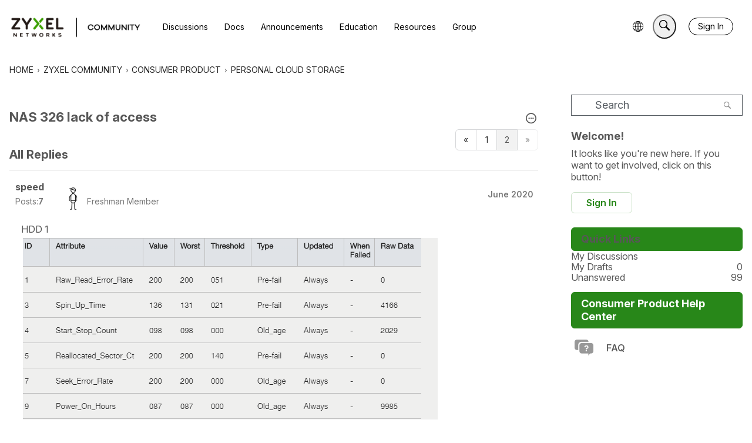

--- FILE ---
content_type: application/x-javascript
request_url: https://community.zyxel.com/dist/v2/forum/chunks/addons/dashboard/MembersSearchDomain.CzHBRiuJ.min.js
body_size: -145
content:
const __vite__mapDeps=(i,m=__vite__mapDeps,d=(m.f||(m.f=["../lavendermoon/forum.CknaH5fs.css"])))=>i.map(i=>d[i]);
import{S as e,_ as o}from"../../../entries/forum.moIeJxBI.min.js";const _=new e("members",()=>o(()=>import("./MembersSearchDomain.loadable.z_G_d4gT.min.js"),__vite__mapDeps([0]),import.meta.url));export{_ as M};


--- FILE ---
content_type: application/x-javascript
request_url: https://community.zyxel.com/dist/v2/forum/entries/addons/zyxel/forum.Bxb4isxi.min.js
body_size: 3356
content:
import{bg as t,q as e,bq as d,f as B,v as R,V as T,g as l,dw as f,dx as y,dy as W,dz as E,M as o,z as r,dA as H,dB as A,bo as O,bp as z,t as L,aS as k}from"../../forum.moIeJxBI.min.js";import{o as p,j as b,M as V}from"../../../vendor/vendor/react-core.DB6kRN5F.min.js";t(".search-section",{position:"relative",marginBottom:e(15)});t(".Vanilla .search-section form > div > button",{right:e(18),left:"unset"});const u="#555B61",v="#808389",C="#0F69B3",M="#F20203",c="#64BE00",j=()=>({smallMobile:s=>d({maxWidth:376},s),mobile:s=>d({maxWidth:806},{...s}),tablet:s=>d({maxWidth:991},s),desktopLarge:s=>d({maxWidth:1200},s),large:s=>d({minWidth:1200},s)}),a=j(),U=B(()=>({contentBoxes:R("discussionStory")("contentBoxes",T.contentBoxes(l().contentBoxes),{depth1:{borderType:f.NONE},depth2:{borderType:f.BORDER,border:{color:u,radius:6},itemSpacing:4,itemSpacingOnAllItems:!0},depth3:{borderType:f.NONE}})})),P=U();y.contentBoxes(P.contentBoxes,"DiscussionList","#LatestStories");y.contentBoxes(P.contentBoxes,"DiscussionList.StoriesCatalogue");t("#LatestStories",{marginBottom:e(20)});t("#LatestStories .LatestStories-Header, #LatestStories .LatestStories-Header h5",{marginBottom:e(15)});t("#LatestStories .DataList .Item .Meta-Discussion",{display:"none"});t("#LatestStories .DataList .Item .Meta.User-Info",{display:"inline-flex",padding:e(6),order:2});t("#LatestStories .DataList .Item .Meta.User-Info .MItem",{display:"inline"});t("#LatestStories .DataList .Item .Meta.User-Info .StartedBy",{marginLeft:0});t("#LatestStories .DataList .Item .userCardWrapper",{display:"none"});t("#LatestStories .DataList .Item .Meta.User-Info .userCardWrapper",{display:"inline-flex"});t("#LatestStories .DataList .Item .ItemContent",{padding:e(10),flex:"none",minHeight:e(150),order:3});t("#LatestStories .LatestStories-Footer",{display:"flex",justifyContent:"center",alignItems:"center",marginTop:e(10)});t("#LatestStories .DataList",{display:"flex",marginRight:"auto",marginLeft:"auto",justifyContent:"space-between"},a.mobile({flexDirection:"column"}));t("#LatestStories .Item .LatestStories-Footer a",{},a.mobile({marginRight:"auto"}));const N=B(()=>{const n=R("discussionCommunityHighlight"),m={depth1:{spacing:{bottom:30}}};return{contentBoxes:n("contentBoxes",T.contentBoxes(W().contentBoxes),m)}}),_=()=>{const n=N();y.contentBoxes(n.contentBoxes,"DiscussionList","#CommunityHighlight"),E({"#CommunityHighlight":{".DataList":{".PromotedGroup:first-child .Item:first-child::before":{...o.border({bottom:{style:"none"},left:{style:"none"},right:{style:"none"},radius:0,top:{color:C,style:"solid"}})},".Item":{".Body .BodyLink, .AuthorWrap, .Meta .MItem":{display:"none"},".Body .Discussion-Extra-Meta":{display:"flex",justifyContent:"flex-start",right:0,width:r(30),...a.mobile({marginTop:e(5),paddingLeft:0,position:"relative",width:r(100),flexWrap:"wrap"}),".MetaCountItem":{display:"flex",flexFlow:"column",minWidth:"initial",marginRight:e(10),...a.mobile({flexFlow:"row"})},".MetaCountItem span":{...a.mobile({...o.margin({right:5}),...o.padding({all:2})})},".MetaCountItem:before":{display:"none"},".MetaCountItem.Count-Reaction":{display:"none"},".ExtraMItem.LastPostDate":{display:"flex"},".ExtraMItem.LastPostDate .ExtraMItem-Label":{...o.padding({top:31}),...a.mobile({...o.padding({top:0})})}},".Title":{width:r(60),...a.mobile({width:r(100),position:"relative"})},".Title a":{...o.font({size:l().fonts.size.large,weight:l().fonts.weights.normal})}}}}})},$=".isHomepage";t(".Meta.User-Info",{display:"none"});t(`${$} .MainContent h4`,{fontSize:l().fonts.size.title,marginBottom:e(10)});_();t("#DiscussionsTabs .DataList .Item:first-child",{borderTop:"none"});t("#DiscussionsTabs .PhotoWrap, #DiscussionsTabs .catalogue-image-wrapper",{display:"none"});t("body.isHomepage .Content > *",{display:"none","&#LatestStories, &#CommunityHighlight, &#DiscussionsTabs, &.DismissMessage":{display:"block"}});t(".Categories.StoriesCatalogue .DataList",{display:"flex",marginRight:"auto",marginLeft:"auto",justifyContent:"space-between",flexWrap:"wrap",borderTopColor:C,borderTopStyle:"solid",borderTopWidth:"thin",paddingTop:e(10)},a.mobile({flexDirection:"column"}));t(".Categories.StoriesCatalogue .DataList .Item.CatalogueRow .Options, #LatestStories .DataList .Item .Options",{top:e(155)});t(".Categories.StoriesCatalogue .DataList .Item.CatalogueRow .ItemContent",{padding:0,flex:"none"});t(".Categories.StoriesCatalogue .DataList .Item.CatalogueRow .Title .AdminCheck, #LatestStories .DataList .Item .Title .AdminCheck",{marginRight:e(10)});t(".Categories.StoriesCatalogue .DataList .Item.CatalogueRow .Title, #LatestStories .DataList .Item .Title",{display:"inline-flex",width:r(100),...o.font({transform:"uppercase",weight:"bold"})});t(".Categories.StoriesCatalogue .DataList .Item.CatalogueRow .Title a:hover, #LatestStories .DataList .Item .Title a:hover",{...o.font({color:c})});t(".Categories.StoriesCatalogue .DataList .Item.CatalogueRow .Meta-Discussion",{display:"none"});t(".Categories.StoriesCatalogue .DataList .Item.CatalogueRow .Meta.User-Info",{display:"inline-flex",padding:e(6),order:2});t(".Categories.StoriesCatalogue .DataList .Item.CatalogueRow .Meta.User-Info .MItem",{display:"inline"});t(".Categories.StoriesCatalogue .DataList .Item.CatalogueRow .Meta.User-Info .StartedBy",{marginLeft:0});t(".Categories.StoriesCatalogue .DataList .Item.CatalogueRow .userCardWrapper",{display:"none"});t(".Categories.StoriesCatalogue .DataList .Item.CatalogueRow .Meta.User-Info .userCardWrapper",{display:"inline-flex"});t(".Categories.StoriesCatalogue .DataList .Item.CatalogueRow .ItemContent",{padding:e(10),minHeight:e(200),order:3});t(".StoriesCatalogue .DataList.Discussions .Item.CatalogueRow.ItemDiscussion-withPhoto .Discussion.ItemContent, #LatestStories .DataList.Discussions .Item.CatalogueRow.ItemDiscussion-withPhoto .Discussion.ItemContent",{paddingLeft:H(10)});t(".Categories.StoriesCatalogue .Item.CatalogueRow .catalogue-image-wrapper, #LatestStories .Item .catalogue-image-wrapper",{height:e(150),display:"flex",width:r(100),marginRight:"auto",boxShadow:"none",order:1,overflow:"hidden",...o.border({top:{radius:6},bottom:{radius:0},style:"none"})});t(".Categories.StoriesCatalogue .Item.CatalogueRow .catalogue-image-wrapper img, #LatestStories .Item .catalogue-image-wrapper img",{width:r(100),minHeight:e(150),height:"auto"});t(".Categories.StoriesCatalogue .DataList .Item.CatalogueRow, #LatestStories .DataList .Item",{paddingLeft:0,paddingRight:0,flex:"0 0 calc(32.33333333% - 0.5em)",flexGrow:1,...o.margin({right:8,bottom:30}),paddingTop:0,padding:H(0)},a.mobile({marginRight:e(0),width:r(100),flex:1}));t(".Categories.StoriesCatalogue .DataList .Item.CatalogueRow .Discussion-Extra-Meta .MetaCountItem",{marginRight:"auto",marginLeft:"auto"});t(".Categories.StoriesCatalogue .DataList .Item.CatalogueRow .Discussion-Extra-Meta .MetaCountItem .ExtraMItem-Label",{display:"none"});t(".Categories.StoriesCatalogue .Item.CatalogueRow .Discussion-Extra-Meta",{display:"flex"},a.mobile({justifyContent:"center"}));t(".Item .Meta .Tag",{$nest:{"&.Tag-Announcement":{borderColor:M,color:M},"&.QnA-Tag-Accepted, &.QnA-Accepted":{borderColor:c,color:c},"&.QnA-Tag-Question, &.QnA-Tag-Answered":{display:"none"}}});const w="h4,h3,h2",F=".Panel.Panel-main .pageHeadingBox.pageHeadingBox.pageHeadingBox.pageHeadingBox.pageHeadingBox",G=".Panel.Panel-main .Box",i=l();p({[G]:{[w]:{backgroundColor:i.mainColors.primary.toString(),fontSize:i.fonts.size.subTitle,...o.font({color:i.elementaryColors.white.toString(),size:i.fonts.size.subTitle}),...o.background({color:i.mainColors.primary.toString()}),...o.padding({horizontal:i.spacer.headingBox,vertical:i.spacer.headingBoxCompact}),...o.border(i.border)}},[F]:{...o.border(i.border),...o.font({color:i.elementaryColors.white.toString(),size:i.fonts.size.subTitle}),...o.background({color:i.mainColors.primary.toString()}),...o.padding({horizontal:i.spacer.headingBox,top:i.spacer.headingBoxCompact}),[w]:{...o.border({style:"none"})}}});const Q=()=>{E({".Discussion-Extra-Meta":{order:3,display:"flex",width:r(100),alignItems:"center",justifyContent:"flex-start",...o.font({size:14}),position:"absolute",bottom:0,...o.padding({vertical:10,bottom:5}),".Count-Reaction,.Count-Comment,.Count-View":{minWidth:58,textAlign:"center",display:"inline-flex"},".Count-Comment::before, .Count-View::before,.Count-Reaction:before":{display:"flex",alignItems:"center",justifyContent:"center",verticalAlign:"middle",height:30},".Count-Comment::before,.Count-View::before,.ReactionLike::before,.ReactionMeToo::before":{...o.font({size:30})},".ExtraMItem":{...o.padding({horizontal:4})},".ExtraMItem-Value":{...o.padding({all:5})},".ExtraMItem.LastPostDate":{display:"none"}}})};t(".Vanilla .Content .PageControls",{justifyContent:"flex-end",$nest:{".Pager > span, .Pager > a":{border:"none"},".Pager.NumberedPager > a.Highlight":{backgroundColor:"transparent",fontWeight:"bold"}}});t(".Content .MessageList .Item-BodyWrap .Button",{color:l().elementaryColors.white.toString()});p({".Item .idea-counter-module .uservote .arrow::before, .Item .idea-counter-module .uservote .arrow::after":{borderColor:v}});p({".Item .idea-counter-module .arrow::before, .Item .idea-counter-module .arrow::after":{borderColor:v}});p({".WhosOnline.Box .PhotoGrid ":{...o.padding({top:12})}});Q();const q=".Discussions .ItemContent .Meta-Discussion";t(q,{display:"flex",$nest:{".MItem.LastCommentBy":{display:"none"},".MItem":{marginTop:e(4),display:"none",$nest:{"&.StartedBy, &.StartedDate":{display:"inline",order:1},"&.bar, &.LastPostBy, &.LastPostDate":{display:"inline",order:2}}},".MItem.IdeationTag":{display:"inline-block"}}},a.mobile({display:"inherit"}));t(".Section-DiscussionList",{$nest:{h4:{fontSize:l().fonts.size.title,marginBottom:e(10)},".DataList":{marginLeft:0,$nest:{".Item:first-child::before":{...o.border({bottom:{style:"none"},left:{style:"none"},right:{style:"none"},radius:0,top:{color:C,style:"solid"}})},".Item":{$nest:{".Discussion-Extra-Meta":{display:"none"},".Meta .Discussion-Extra-Meta":{$nest:{".MetaCountItem":{display:"flex",flexFlow:"column",minWidth:"initial",marginRight:e(10)},".MetaCountItem:before":{display:"none"},".MetaCountItem.Count-Reaction":{display:"none"}}},".Meta-Discussion":{display:"inline-flex"},".MItem":{marginLeft:0,marginRight:e(3)},".HasNew":{marginLeft:0,marginRight:e(3)},".Count-View":{marginRight:0}}}}}}});t(".Section-DiscussionList .DataList .Item .Meta .Discussion-Extra-Meta",{display:"flex",justifyContent:"flex-end",right:0,width:e(300)},a.mobile({marginTop:e(5),paddingLeft:0,justifyContent:"flex-start",position:"relative",width:r(100),flexWrap:"wrap"}));t(".Section-DiscussionList .DataList .Item .Meta .Discussion-Extra-Meta .MetaCountItem span",{},a.mobile({...o.margin({right:5}),...o.padding({all:2})}));t(".Section-DiscussionList .DataList .Item .Meta .Discussion-Extra-Meta .Count-Comment",{},a.mobile({marginLeft:0}));t(".Section-DiscussionList .DataList .Item .Meta .Discussion-Extra-Meta .MetaCountItem",{},a.mobile({flexFlow:"row"}));t(".Section-DiscussionList .DataList .Item .Meta .MItem.bar",{},a.mobile({display:"none"}));t(".Section-DiscussionList .DataList .Item .Meta-Discussion",{},a.mobile({display:"inherit"}));t(".Section-DiscussionList .Item .Meta-Discussion",{},a.tablet({display:"inherit"}));t(".Discussions .DataList",{$nest:{".Item":{paddingBottom:0},".MItem > a:hover, .MItem > a:focus":{color:C},".PhotoWrap, .MessageList .PhotoWraps":{borderRadius:0},".Item .Options":{color:u,$nest:{".svgBookmark-mainPath":{stroke:u},".Bookmarked:not(.Bookmarking) .svgBookmark-mainPath":{fill:u}}}}});t(".Discussions .DataList .Item .Options",{top:e(6)},a.tablet({top:e(12)}));t(".Discussions .DataList .MItem [class*=userCard]",{color:c});t(".Discussions .DataList.Discussions  .Item .Meta.User-Info",{display:"none"});function Y(n){return b.jsx(V,{children:b.jsx(A,{...n})})}function K(){var D,x,S;const n=(D=document.getElementById("LatestTopics"))==null?void 0:D.childNodes,m=n?Array.from(n):void 0,g=(x=document.getElementById("LatestSolutions"))==null?void 0:x.childNodes,I=g?Array.from(g):void 0,h=(S=document.getElementById("UnresolvedSolutions"))==null?void 0:S.childNodes,s=h?Array.from(h):void 0;return b.jsx(O,{data:[{label:L("Latest Discussions"),contentNodes:m},{label:L("Latest Solutions"),contentNodes:I},{label:L("Unanswered Discussions"),contentNodes:s}],tabType:z.BROWSE})}k("custom-search",Y);k("zyxel-discussions-tabs",K);
